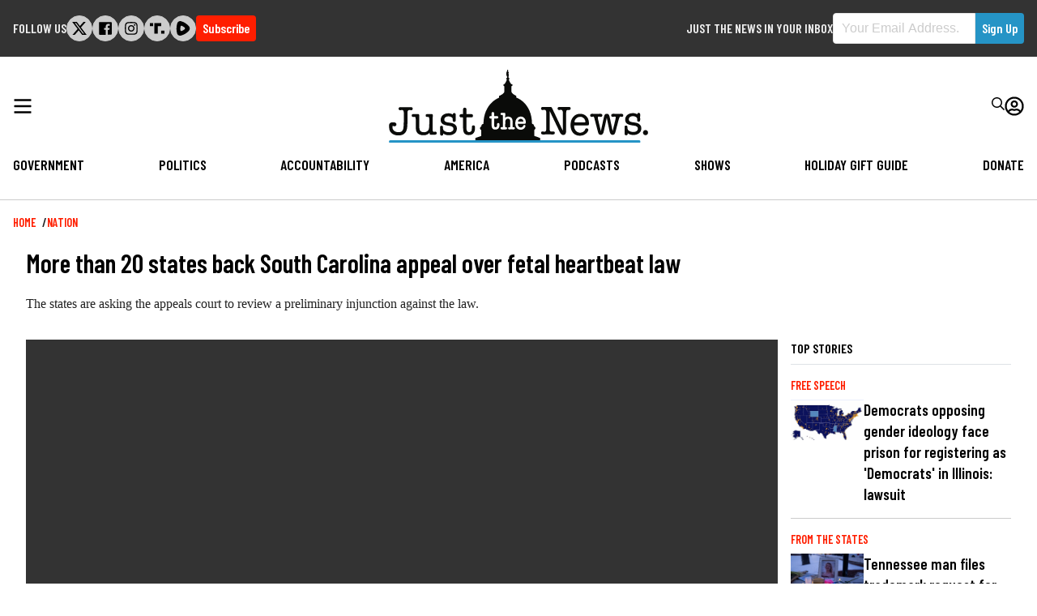

--- FILE ---
content_type: application/javascript; charset=utf-8
request_url: https://widgets.outbrain.com/nanoWidget/4d83fbc5b74_2026-01-26/module/admiral.js?e=1
body_size: 445
content:
(function(){var Nv=function(a){const b=document.createElement("script");b.src=a;b.addEventListener("error",()=>{OBR.error({name:"obm-admiralScriptError ",message:`admiral script url : ${a}`})});document.head.appendChild(b)},Ov=function(a){a.Qe=window.admiral;a.dJ=!!a.Qe;return a.dJ},Pv=class{constructor(){if(!(Ov(this)||OBR.g&&OBR.g.L)){var a=OBR._jsc.G("admiralId");!a||OBR.g.Ft&&1===OBR.g.Ft||Nv(`https://widgets.outbrain.com/admiral/admiral-script-${a}.js`)}}GI(a){Ov(this)&&(this.promise=this.$e(),this.initEvent(a))}$e(){return(new Promise((a,
b)=>{this.Qe?this.Qe("after","measure.detected",c=>{a({adBlocking:!!c.adblocking,whiteListed:!!c.whitelisted,subscribed:!!c.subscribed})}):b("admiralApi is no longer on window")})).catch(a=>{OBR.error({name:"AdmiralApiError",message:a})})}initEvent(a){const b=this;return OBR._jsc.z(function*(){if(Ov(b)){try{const c=yield b.promise;if(b.DM)return;const d=b.jh(c,a);b.X=new OBR.dataBI(a,e=>e.KA);b.X.C.kC.fire(d,{method:OBR.g.da.La})}catch(c){OBR.error({name:"AdmiralApiError",message:"Admiral API throws an error"})}b.DM=
!0}})}jh(a,b){return Object.assign({},{t:b.o("t",0),pvId:b.o("pvId",0)},a)}};OBR.Qe=OBR.Qe||new Pv;OBR.s.T(OBR.s.A.Kl);}).call(window);
